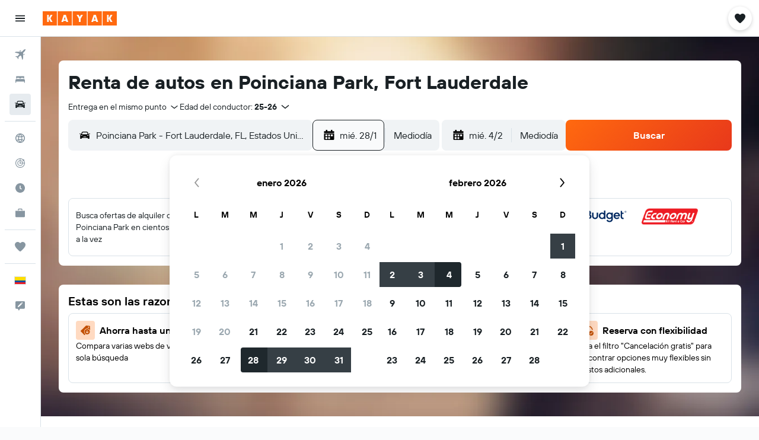

--- FILE ---
content_type: image/svg+xml
request_url: https://www.kayak.com.ec/res/images/flags-svg/ec.svg
body_size: -232
content:
<svg xmlns="http://www.w3.org/2000/svg"  viewBox="0 0 240 160"><path fill="#ED1C24" d="M0 0h240v160H0z"/><path fill="#034EA2" d="M0 0h240v120H0z"/><path fill="#FD0" d="M0 0h240v80H0z"/></svg>